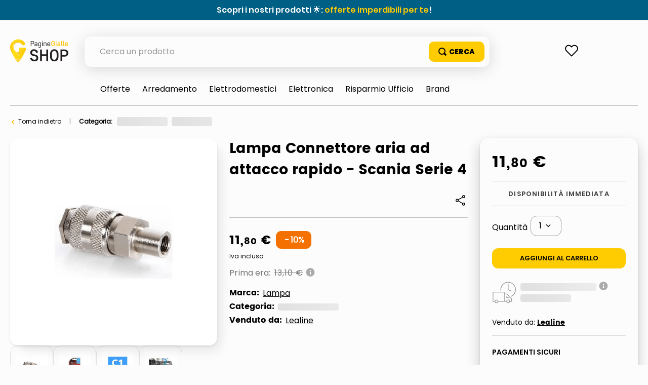

--- FILE ---
content_type: text/html; charset=utf-8
request_url: https://www.google.com/recaptcha/enterprise/anchor?ar=1&k=6LdV7CIpAAAAAPUrHXWlFArQ5hSiNQJk6Ja-vcYM&co=aHR0cHM6Ly9zaG9wLnBhZ2luZWdpYWxsZS5pdDo0NDM.&hl=it&v=PoyoqOPhxBO7pBk68S4YbpHZ&size=invisible&anchor-ms=20000&execute-ms=30000&cb=2kwehdemevy
body_size: 48581
content:
<!DOCTYPE HTML><html dir="ltr" lang="it"><head><meta http-equiv="Content-Type" content="text/html; charset=UTF-8">
<meta http-equiv="X-UA-Compatible" content="IE=edge">
<title>reCAPTCHA</title>
<style type="text/css">
/* cyrillic-ext */
@font-face {
  font-family: 'Roboto';
  font-style: normal;
  font-weight: 400;
  font-stretch: 100%;
  src: url(//fonts.gstatic.com/s/roboto/v48/KFO7CnqEu92Fr1ME7kSn66aGLdTylUAMa3GUBHMdazTgWw.woff2) format('woff2');
  unicode-range: U+0460-052F, U+1C80-1C8A, U+20B4, U+2DE0-2DFF, U+A640-A69F, U+FE2E-FE2F;
}
/* cyrillic */
@font-face {
  font-family: 'Roboto';
  font-style: normal;
  font-weight: 400;
  font-stretch: 100%;
  src: url(//fonts.gstatic.com/s/roboto/v48/KFO7CnqEu92Fr1ME7kSn66aGLdTylUAMa3iUBHMdazTgWw.woff2) format('woff2');
  unicode-range: U+0301, U+0400-045F, U+0490-0491, U+04B0-04B1, U+2116;
}
/* greek-ext */
@font-face {
  font-family: 'Roboto';
  font-style: normal;
  font-weight: 400;
  font-stretch: 100%;
  src: url(//fonts.gstatic.com/s/roboto/v48/KFO7CnqEu92Fr1ME7kSn66aGLdTylUAMa3CUBHMdazTgWw.woff2) format('woff2');
  unicode-range: U+1F00-1FFF;
}
/* greek */
@font-face {
  font-family: 'Roboto';
  font-style: normal;
  font-weight: 400;
  font-stretch: 100%;
  src: url(//fonts.gstatic.com/s/roboto/v48/KFO7CnqEu92Fr1ME7kSn66aGLdTylUAMa3-UBHMdazTgWw.woff2) format('woff2');
  unicode-range: U+0370-0377, U+037A-037F, U+0384-038A, U+038C, U+038E-03A1, U+03A3-03FF;
}
/* math */
@font-face {
  font-family: 'Roboto';
  font-style: normal;
  font-weight: 400;
  font-stretch: 100%;
  src: url(//fonts.gstatic.com/s/roboto/v48/KFO7CnqEu92Fr1ME7kSn66aGLdTylUAMawCUBHMdazTgWw.woff2) format('woff2');
  unicode-range: U+0302-0303, U+0305, U+0307-0308, U+0310, U+0312, U+0315, U+031A, U+0326-0327, U+032C, U+032F-0330, U+0332-0333, U+0338, U+033A, U+0346, U+034D, U+0391-03A1, U+03A3-03A9, U+03B1-03C9, U+03D1, U+03D5-03D6, U+03F0-03F1, U+03F4-03F5, U+2016-2017, U+2034-2038, U+203C, U+2040, U+2043, U+2047, U+2050, U+2057, U+205F, U+2070-2071, U+2074-208E, U+2090-209C, U+20D0-20DC, U+20E1, U+20E5-20EF, U+2100-2112, U+2114-2115, U+2117-2121, U+2123-214F, U+2190, U+2192, U+2194-21AE, U+21B0-21E5, U+21F1-21F2, U+21F4-2211, U+2213-2214, U+2216-22FF, U+2308-230B, U+2310, U+2319, U+231C-2321, U+2336-237A, U+237C, U+2395, U+239B-23B7, U+23D0, U+23DC-23E1, U+2474-2475, U+25AF, U+25B3, U+25B7, U+25BD, U+25C1, U+25CA, U+25CC, U+25FB, U+266D-266F, U+27C0-27FF, U+2900-2AFF, U+2B0E-2B11, U+2B30-2B4C, U+2BFE, U+3030, U+FF5B, U+FF5D, U+1D400-1D7FF, U+1EE00-1EEFF;
}
/* symbols */
@font-face {
  font-family: 'Roboto';
  font-style: normal;
  font-weight: 400;
  font-stretch: 100%;
  src: url(//fonts.gstatic.com/s/roboto/v48/KFO7CnqEu92Fr1ME7kSn66aGLdTylUAMaxKUBHMdazTgWw.woff2) format('woff2');
  unicode-range: U+0001-000C, U+000E-001F, U+007F-009F, U+20DD-20E0, U+20E2-20E4, U+2150-218F, U+2190, U+2192, U+2194-2199, U+21AF, U+21E6-21F0, U+21F3, U+2218-2219, U+2299, U+22C4-22C6, U+2300-243F, U+2440-244A, U+2460-24FF, U+25A0-27BF, U+2800-28FF, U+2921-2922, U+2981, U+29BF, U+29EB, U+2B00-2BFF, U+4DC0-4DFF, U+FFF9-FFFB, U+10140-1018E, U+10190-1019C, U+101A0, U+101D0-101FD, U+102E0-102FB, U+10E60-10E7E, U+1D2C0-1D2D3, U+1D2E0-1D37F, U+1F000-1F0FF, U+1F100-1F1AD, U+1F1E6-1F1FF, U+1F30D-1F30F, U+1F315, U+1F31C, U+1F31E, U+1F320-1F32C, U+1F336, U+1F378, U+1F37D, U+1F382, U+1F393-1F39F, U+1F3A7-1F3A8, U+1F3AC-1F3AF, U+1F3C2, U+1F3C4-1F3C6, U+1F3CA-1F3CE, U+1F3D4-1F3E0, U+1F3ED, U+1F3F1-1F3F3, U+1F3F5-1F3F7, U+1F408, U+1F415, U+1F41F, U+1F426, U+1F43F, U+1F441-1F442, U+1F444, U+1F446-1F449, U+1F44C-1F44E, U+1F453, U+1F46A, U+1F47D, U+1F4A3, U+1F4B0, U+1F4B3, U+1F4B9, U+1F4BB, U+1F4BF, U+1F4C8-1F4CB, U+1F4D6, U+1F4DA, U+1F4DF, U+1F4E3-1F4E6, U+1F4EA-1F4ED, U+1F4F7, U+1F4F9-1F4FB, U+1F4FD-1F4FE, U+1F503, U+1F507-1F50B, U+1F50D, U+1F512-1F513, U+1F53E-1F54A, U+1F54F-1F5FA, U+1F610, U+1F650-1F67F, U+1F687, U+1F68D, U+1F691, U+1F694, U+1F698, U+1F6AD, U+1F6B2, U+1F6B9-1F6BA, U+1F6BC, U+1F6C6-1F6CF, U+1F6D3-1F6D7, U+1F6E0-1F6EA, U+1F6F0-1F6F3, U+1F6F7-1F6FC, U+1F700-1F7FF, U+1F800-1F80B, U+1F810-1F847, U+1F850-1F859, U+1F860-1F887, U+1F890-1F8AD, U+1F8B0-1F8BB, U+1F8C0-1F8C1, U+1F900-1F90B, U+1F93B, U+1F946, U+1F984, U+1F996, U+1F9E9, U+1FA00-1FA6F, U+1FA70-1FA7C, U+1FA80-1FA89, U+1FA8F-1FAC6, U+1FACE-1FADC, U+1FADF-1FAE9, U+1FAF0-1FAF8, U+1FB00-1FBFF;
}
/* vietnamese */
@font-face {
  font-family: 'Roboto';
  font-style: normal;
  font-weight: 400;
  font-stretch: 100%;
  src: url(//fonts.gstatic.com/s/roboto/v48/KFO7CnqEu92Fr1ME7kSn66aGLdTylUAMa3OUBHMdazTgWw.woff2) format('woff2');
  unicode-range: U+0102-0103, U+0110-0111, U+0128-0129, U+0168-0169, U+01A0-01A1, U+01AF-01B0, U+0300-0301, U+0303-0304, U+0308-0309, U+0323, U+0329, U+1EA0-1EF9, U+20AB;
}
/* latin-ext */
@font-face {
  font-family: 'Roboto';
  font-style: normal;
  font-weight: 400;
  font-stretch: 100%;
  src: url(//fonts.gstatic.com/s/roboto/v48/KFO7CnqEu92Fr1ME7kSn66aGLdTylUAMa3KUBHMdazTgWw.woff2) format('woff2');
  unicode-range: U+0100-02BA, U+02BD-02C5, U+02C7-02CC, U+02CE-02D7, U+02DD-02FF, U+0304, U+0308, U+0329, U+1D00-1DBF, U+1E00-1E9F, U+1EF2-1EFF, U+2020, U+20A0-20AB, U+20AD-20C0, U+2113, U+2C60-2C7F, U+A720-A7FF;
}
/* latin */
@font-face {
  font-family: 'Roboto';
  font-style: normal;
  font-weight: 400;
  font-stretch: 100%;
  src: url(//fonts.gstatic.com/s/roboto/v48/KFO7CnqEu92Fr1ME7kSn66aGLdTylUAMa3yUBHMdazQ.woff2) format('woff2');
  unicode-range: U+0000-00FF, U+0131, U+0152-0153, U+02BB-02BC, U+02C6, U+02DA, U+02DC, U+0304, U+0308, U+0329, U+2000-206F, U+20AC, U+2122, U+2191, U+2193, U+2212, U+2215, U+FEFF, U+FFFD;
}
/* cyrillic-ext */
@font-face {
  font-family: 'Roboto';
  font-style: normal;
  font-weight: 500;
  font-stretch: 100%;
  src: url(//fonts.gstatic.com/s/roboto/v48/KFO7CnqEu92Fr1ME7kSn66aGLdTylUAMa3GUBHMdazTgWw.woff2) format('woff2');
  unicode-range: U+0460-052F, U+1C80-1C8A, U+20B4, U+2DE0-2DFF, U+A640-A69F, U+FE2E-FE2F;
}
/* cyrillic */
@font-face {
  font-family: 'Roboto';
  font-style: normal;
  font-weight: 500;
  font-stretch: 100%;
  src: url(//fonts.gstatic.com/s/roboto/v48/KFO7CnqEu92Fr1ME7kSn66aGLdTylUAMa3iUBHMdazTgWw.woff2) format('woff2');
  unicode-range: U+0301, U+0400-045F, U+0490-0491, U+04B0-04B1, U+2116;
}
/* greek-ext */
@font-face {
  font-family: 'Roboto';
  font-style: normal;
  font-weight: 500;
  font-stretch: 100%;
  src: url(//fonts.gstatic.com/s/roboto/v48/KFO7CnqEu92Fr1ME7kSn66aGLdTylUAMa3CUBHMdazTgWw.woff2) format('woff2');
  unicode-range: U+1F00-1FFF;
}
/* greek */
@font-face {
  font-family: 'Roboto';
  font-style: normal;
  font-weight: 500;
  font-stretch: 100%;
  src: url(//fonts.gstatic.com/s/roboto/v48/KFO7CnqEu92Fr1ME7kSn66aGLdTylUAMa3-UBHMdazTgWw.woff2) format('woff2');
  unicode-range: U+0370-0377, U+037A-037F, U+0384-038A, U+038C, U+038E-03A1, U+03A3-03FF;
}
/* math */
@font-face {
  font-family: 'Roboto';
  font-style: normal;
  font-weight: 500;
  font-stretch: 100%;
  src: url(//fonts.gstatic.com/s/roboto/v48/KFO7CnqEu92Fr1ME7kSn66aGLdTylUAMawCUBHMdazTgWw.woff2) format('woff2');
  unicode-range: U+0302-0303, U+0305, U+0307-0308, U+0310, U+0312, U+0315, U+031A, U+0326-0327, U+032C, U+032F-0330, U+0332-0333, U+0338, U+033A, U+0346, U+034D, U+0391-03A1, U+03A3-03A9, U+03B1-03C9, U+03D1, U+03D5-03D6, U+03F0-03F1, U+03F4-03F5, U+2016-2017, U+2034-2038, U+203C, U+2040, U+2043, U+2047, U+2050, U+2057, U+205F, U+2070-2071, U+2074-208E, U+2090-209C, U+20D0-20DC, U+20E1, U+20E5-20EF, U+2100-2112, U+2114-2115, U+2117-2121, U+2123-214F, U+2190, U+2192, U+2194-21AE, U+21B0-21E5, U+21F1-21F2, U+21F4-2211, U+2213-2214, U+2216-22FF, U+2308-230B, U+2310, U+2319, U+231C-2321, U+2336-237A, U+237C, U+2395, U+239B-23B7, U+23D0, U+23DC-23E1, U+2474-2475, U+25AF, U+25B3, U+25B7, U+25BD, U+25C1, U+25CA, U+25CC, U+25FB, U+266D-266F, U+27C0-27FF, U+2900-2AFF, U+2B0E-2B11, U+2B30-2B4C, U+2BFE, U+3030, U+FF5B, U+FF5D, U+1D400-1D7FF, U+1EE00-1EEFF;
}
/* symbols */
@font-face {
  font-family: 'Roboto';
  font-style: normal;
  font-weight: 500;
  font-stretch: 100%;
  src: url(//fonts.gstatic.com/s/roboto/v48/KFO7CnqEu92Fr1ME7kSn66aGLdTylUAMaxKUBHMdazTgWw.woff2) format('woff2');
  unicode-range: U+0001-000C, U+000E-001F, U+007F-009F, U+20DD-20E0, U+20E2-20E4, U+2150-218F, U+2190, U+2192, U+2194-2199, U+21AF, U+21E6-21F0, U+21F3, U+2218-2219, U+2299, U+22C4-22C6, U+2300-243F, U+2440-244A, U+2460-24FF, U+25A0-27BF, U+2800-28FF, U+2921-2922, U+2981, U+29BF, U+29EB, U+2B00-2BFF, U+4DC0-4DFF, U+FFF9-FFFB, U+10140-1018E, U+10190-1019C, U+101A0, U+101D0-101FD, U+102E0-102FB, U+10E60-10E7E, U+1D2C0-1D2D3, U+1D2E0-1D37F, U+1F000-1F0FF, U+1F100-1F1AD, U+1F1E6-1F1FF, U+1F30D-1F30F, U+1F315, U+1F31C, U+1F31E, U+1F320-1F32C, U+1F336, U+1F378, U+1F37D, U+1F382, U+1F393-1F39F, U+1F3A7-1F3A8, U+1F3AC-1F3AF, U+1F3C2, U+1F3C4-1F3C6, U+1F3CA-1F3CE, U+1F3D4-1F3E0, U+1F3ED, U+1F3F1-1F3F3, U+1F3F5-1F3F7, U+1F408, U+1F415, U+1F41F, U+1F426, U+1F43F, U+1F441-1F442, U+1F444, U+1F446-1F449, U+1F44C-1F44E, U+1F453, U+1F46A, U+1F47D, U+1F4A3, U+1F4B0, U+1F4B3, U+1F4B9, U+1F4BB, U+1F4BF, U+1F4C8-1F4CB, U+1F4D6, U+1F4DA, U+1F4DF, U+1F4E3-1F4E6, U+1F4EA-1F4ED, U+1F4F7, U+1F4F9-1F4FB, U+1F4FD-1F4FE, U+1F503, U+1F507-1F50B, U+1F50D, U+1F512-1F513, U+1F53E-1F54A, U+1F54F-1F5FA, U+1F610, U+1F650-1F67F, U+1F687, U+1F68D, U+1F691, U+1F694, U+1F698, U+1F6AD, U+1F6B2, U+1F6B9-1F6BA, U+1F6BC, U+1F6C6-1F6CF, U+1F6D3-1F6D7, U+1F6E0-1F6EA, U+1F6F0-1F6F3, U+1F6F7-1F6FC, U+1F700-1F7FF, U+1F800-1F80B, U+1F810-1F847, U+1F850-1F859, U+1F860-1F887, U+1F890-1F8AD, U+1F8B0-1F8BB, U+1F8C0-1F8C1, U+1F900-1F90B, U+1F93B, U+1F946, U+1F984, U+1F996, U+1F9E9, U+1FA00-1FA6F, U+1FA70-1FA7C, U+1FA80-1FA89, U+1FA8F-1FAC6, U+1FACE-1FADC, U+1FADF-1FAE9, U+1FAF0-1FAF8, U+1FB00-1FBFF;
}
/* vietnamese */
@font-face {
  font-family: 'Roboto';
  font-style: normal;
  font-weight: 500;
  font-stretch: 100%;
  src: url(//fonts.gstatic.com/s/roboto/v48/KFO7CnqEu92Fr1ME7kSn66aGLdTylUAMa3OUBHMdazTgWw.woff2) format('woff2');
  unicode-range: U+0102-0103, U+0110-0111, U+0128-0129, U+0168-0169, U+01A0-01A1, U+01AF-01B0, U+0300-0301, U+0303-0304, U+0308-0309, U+0323, U+0329, U+1EA0-1EF9, U+20AB;
}
/* latin-ext */
@font-face {
  font-family: 'Roboto';
  font-style: normal;
  font-weight: 500;
  font-stretch: 100%;
  src: url(//fonts.gstatic.com/s/roboto/v48/KFO7CnqEu92Fr1ME7kSn66aGLdTylUAMa3KUBHMdazTgWw.woff2) format('woff2');
  unicode-range: U+0100-02BA, U+02BD-02C5, U+02C7-02CC, U+02CE-02D7, U+02DD-02FF, U+0304, U+0308, U+0329, U+1D00-1DBF, U+1E00-1E9F, U+1EF2-1EFF, U+2020, U+20A0-20AB, U+20AD-20C0, U+2113, U+2C60-2C7F, U+A720-A7FF;
}
/* latin */
@font-face {
  font-family: 'Roboto';
  font-style: normal;
  font-weight: 500;
  font-stretch: 100%;
  src: url(//fonts.gstatic.com/s/roboto/v48/KFO7CnqEu92Fr1ME7kSn66aGLdTylUAMa3yUBHMdazQ.woff2) format('woff2');
  unicode-range: U+0000-00FF, U+0131, U+0152-0153, U+02BB-02BC, U+02C6, U+02DA, U+02DC, U+0304, U+0308, U+0329, U+2000-206F, U+20AC, U+2122, U+2191, U+2193, U+2212, U+2215, U+FEFF, U+FFFD;
}
/* cyrillic-ext */
@font-face {
  font-family: 'Roboto';
  font-style: normal;
  font-weight: 900;
  font-stretch: 100%;
  src: url(//fonts.gstatic.com/s/roboto/v48/KFO7CnqEu92Fr1ME7kSn66aGLdTylUAMa3GUBHMdazTgWw.woff2) format('woff2');
  unicode-range: U+0460-052F, U+1C80-1C8A, U+20B4, U+2DE0-2DFF, U+A640-A69F, U+FE2E-FE2F;
}
/* cyrillic */
@font-face {
  font-family: 'Roboto';
  font-style: normal;
  font-weight: 900;
  font-stretch: 100%;
  src: url(//fonts.gstatic.com/s/roboto/v48/KFO7CnqEu92Fr1ME7kSn66aGLdTylUAMa3iUBHMdazTgWw.woff2) format('woff2');
  unicode-range: U+0301, U+0400-045F, U+0490-0491, U+04B0-04B1, U+2116;
}
/* greek-ext */
@font-face {
  font-family: 'Roboto';
  font-style: normal;
  font-weight: 900;
  font-stretch: 100%;
  src: url(//fonts.gstatic.com/s/roboto/v48/KFO7CnqEu92Fr1ME7kSn66aGLdTylUAMa3CUBHMdazTgWw.woff2) format('woff2');
  unicode-range: U+1F00-1FFF;
}
/* greek */
@font-face {
  font-family: 'Roboto';
  font-style: normal;
  font-weight: 900;
  font-stretch: 100%;
  src: url(//fonts.gstatic.com/s/roboto/v48/KFO7CnqEu92Fr1ME7kSn66aGLdTylUAMa3-UBHMdazTgWw.woff2) format('woff2');
  unicode-range: U+0370-0377, U+037A-037F, U+0384-038A, U+038C, U+038E-03A1, U+03A3-03FF;
}
/* math */
@font-face {
  font-family: 'Roboto';
  font-style: normal;
  font-weight: 900;
  font-stretch: 100%;
  src: url(//fonts.gstatic.com/s/roboto/v48/KFO7CnqEu92Fr1ME7kSn66aGLdTylUAMawCUBHMdazTgWw.woff2) format('woff2');
  unicode-range: U+0302-0303, U+0305, U+0307-0308, U+0310, U+0312, U+0315, U+031A, U+0326-0327, U+032C, U+032F-0330, U+0332-0333, U+0338, U+033A, U+0346, U+034D, U+0391-03A1, U+03A3-03A9, U+03B1-03C9, U+03D1, U+03D5-03D6, U+03F0-03F1, U+03F4-03F5, U+2016-2017, U+2034-2038, U+203C, U+2040, U+2043, U+2047, U+2050, U+2057, U+205F, U+2070-2071, U+2074-208E, U+2090-209C, U+20D0-20DC, U+20E1, U+20E5-20EF, U+2100-2112, U+2114-2115, U+2117-2121, U+2123-214F, U+2190, U+2192, U+2194-21AE, U+21B0-21E5, U+21F1-21F2, U+21F4-2211, U+2213-2214, U+2216-22FF, U+2308-230B, U+2310, U+2319, U+231C-2321, U+2336-237A, U+237C, U+2395, U+239B-23B7, U+23D0, U+23DC-23E1, U+2474-2475, U+25AF, U+25B3, U+25B7, U+25BD, U+25C1, U+25CA, U+25CC, U+25FB, U+266D-266F, U+27C0-27FF, U+2900-2AFF, U+2B0E-2B11, U+2B30-2B4C, U+2BFE, U+3030, U+FF5B, U+FF5D, U+1D400-1D7FF, U+1EE00-1EEFF;
}
/* symbols */
@font-face {
  font-family: 'Roboto';
  font-style: normal;
  font-weight: 900;
  font-stretch: 100%;
  src: url(//fonts.gstatic.com/s/roboto/v48/KFO7CnqEu92Fr1ME7kSn66aGLdTylUAMaxKUBHMdazTgWw.woff2) format('woff2');
  unicode-range: U+0001-000C, U+000E-001F, U+007F-009F, U+20DD-20E0, U+20E2-20E4, U+2150-218F, U+2190, U+2192, U+2194-2199, U+21AF, U+21E6-21F0, U+21F3, U+2218-2219, U+2299, U+22C4-22C6, U+2300-243F, U+2440-244A, U+2460-24FF, U+25A0-27BF, U+2800-28FF, U+2921-2922, U+2981, U+29BF, U+29EB, U+2B00-2BFF, U+4DC0-4DFF, U+FFF9-FFFB, U+10140-1018E, U+10190-1019C, U+101A0, U+101D0-101FD, U+102E0-102FB, U+10E60-10E7E, U+1D2C0-1D2D3, U+1D2E0-1D37F, U+1F000-1F0FF, U+1F100-1F1AD, U+1F1E6-1F1FF, U+1F30D-1F30F, U+1F315, U+1F31C, U+1F31E, U+1F320-1F32C, U+1F336, U+1F378, U+1F37D, U+1F382, U+1F393-1F39F, U+1F3A7-1F3A8, U+1F3AC-1F3AF, U+1F3C2, U+1F3C4-1F3C6, U+1F3CA-1F3CE, U+1F3D4-1F3E0, U+1F3ED, U+1F3F1-1F3F3, U+1F3F5-1F3F7, U+1F408, U+1F415, U+1F41F, U+1F426, U+1F43F, U+1F441-1F442, U+1F444, U+1F446-1F449, U+1F44C-1F44E, U+1F453, U+1F46A, U+1F47D, U+1F4A3, U+1F4B0, U+1F4B3, U+1F4B9, U+1F4BB, U+1F4BF, U+1F4C8-1F4CB, U+1F4D6, U+1F4DA, U+1F4DF, U+1F4E3-1F4E6, U+1F4EA-1F4ED, U+1F4F7, U+1F4F9-1F4FB, U+1F4FD-1F4FE, U+1F503, U+1F507-1F50B, U+1F50D, U+1F512-1F513, U+1F53E-1F54A, U+1F54F-1F5FA, U+1F610, U+1F650-1F67F, U+1F687, U+1F68D, U+1F691, U+1F694, U+1F698, U+1F6AD, U+1F6B2, U+1F6B9-1F6BA, U+1F6BC, U+1F6C6-1F6CF, U+1F6D3-1F6D7, U+1F6E0-1F6EA, U+1F6F0-1F6F3, U+1F6F7-1F6FC, U+1F700-1F7FF, U+1F800-1F80B, U+1F810-1F847, U+1F850-1F859, U+1F860-1F887, U+1F890-1F8AD, U+1F8B0-1F8BB, U+1F8C0-1F8C1, U+1F900-1F90B, U+1F93B, U+1F946, U+1F984, U+1F996, U+1F9E9, U+1FA00-1FA6F, U+1FA70-1FA7C, U+1FA80-1FA89, U+1FA8F-1FAC6, U+1FACE-1FADC, U+1FADF-1FAE9, U+1FAF0-1FAF8, U+1FB00-1FBFF;
}
/* vietnamese */
@font-face {
  font-family: 'Roboto';
  font-style: normal;
  font-weight: 900;
  font-stretch: 100%;
  src: url(//fonts.gstatic.com/s/roboto/v48/KFO7CnqEu92Fr1ME7kSn66aGLdTylUAMa3OUBHMdazTgWw.woff2) format('woff2');
  unicode-range: U+0102-0103, U+0110-0111, U+0128-0129, U+0168-0169, U+01A0-01A1, U+01AF-01B0, U+0300-0301, U+0303-0304, U+0308-0309, U+0323, U+0329, U+1EA0-1EF9, U+20AB;
}
/* latin-ext */
@font-face {
  font-family: 'Roboto';
  font-style: normal;
  font-weight: 900;
  font-stretch: 100%;
  src: url(//fonts.gstatic.com/s/roboto/v48/KFO7CnqEu92Fr1ME7kSn66aGLdTylUAMa3KUBHMdazTgWw.woff2) format('woff2');
  unicode-range: U+0100-02BA, U+02BD-02C5, U+02C7-02CC, U+02CE-02D7, U+02DD-02FF, U+0304, U+0308, U+0329, U+1D00-1DBF, U+1E00-1E9F, U+1EF2-1EFF, U+2020, U+20A0-20AB, U+20AD-20C0, U+2113, U+2C60-2C7F, U+A720-A7FF;
}
/* latin */
@font-face {
  font-family: 'Roboto';
  font-style: normal;
  font-weight: 900;
  font-stretch: 100%;
  src: url(//fonts.gstatic.com/s/roboto/v48/KFO7CnqEu92Fr1ME7kSn66aGLdTylUAMa3yUBHMdazQ.woff2) format('woff2');
  unicode-range: U+0000-00FF, U+0131, U+0152-0153, U+02BB-02BC, U+02C6, U+02DA, U+02DC, U+0304, U+0308, U+0329, U+2000-206F, U+20AC, U+2122, U+2191, U+2193, U+2212, U+2215, U+FEFF, U+FFFD;
}

</style>
<link rel="stylesheet" type="text/css" href="https://www.gstatic.com/recaptcha/releases/PoyoqOPhxBO7pBk68S4YbpHZ/styles__ltr.css">
<script nonce="PkYCY-eisimi8KC3_TRBZA" type="text/javascript">window['__recaptcha_api'] = 'https://www.google.com/recaptcha/enterprise/';</script>
<script type="text/javascript" src="https://www.gstatic.com/recaptcha/releases/PoyoqOPhxBO7pBk68S4YbpHZ/recaptcha__it.js" nonce="PkYCY-eisimi8KC3_TRBZA">
      
    </script></head>
<body><div id="rc-anchor-alert" class="rc-anchor-alert"></div>
<input type="hidden" id="recaptcha-token" value="[base64]">
<script type="text/javascript" nonce="PkYCY-eisimi8KC3_TRBZA">
      recaptcha.anchor.Main.init("[\x22ainput\x22,[\x22bgdata\x22,\x22\x22,\[base64]/[base64]/[base64]/[base64]/[base64]/[base64]/[base64]/[base64]/[base64]/[base64]\\u003d\x22,\[base64]\\u003d\\u003d\x22,\x22J8K3HDcrY3szBg0xwrDCkGTDqg/Cp8O2w6Evwp42w6zDisK5w4dsRMOzwoHDu8OECCTCnmbDh8KlwqA8wpU0w4Q/VWLCiXRww407aDzCmMOcG8ORck/Dr0UYFcOYwrwRQGonN8O1wpTCvA8awqLDtMKsw77Dr8OoNy1BRsK4worCssO6dArCjcOFw4PCsTLCgMOYwpTCgsKIwphjNRXClsKzXMOdehTCvsKiwrPCox8JwrPDomEGwqrChhMVwq/ClsKqwolcw5IVwovDo8KoW8OEwrfDnC1Cw7sfwqtZw6jDn8O+w7Y9w4d2LcOKESrDm3XDlMOkw54Rw44dw4YSw7wnVCxzEMKSMsKuwpwiGmvDjQrDs8OgbVgfJ8OrPlxTw78Kw5HDvMK8w6rCucKCD8KqXsO/WVXDrcKDIsKLw5jCq8KFIMOfwpDCvn3Dk1rDrCXDgB8ZAMKYMsOlXBfDt8KGBXYuw53CnhTCuCMtwq/DicOOw60KwpvCscOdOcK/[base64]/w6A8CTpLVFZ8FsOhwqDClsOWG3zDjBQ6T1Y2VUTClgl+Uw0Va1Eve8Khb2bDncOCasKCwp/Du8K4WU8LWx3CpMOtRsKBw5/Dg0XDmWnDkMObwq/CtwpnJ8KzwpHCnADCsELDv8KWwrLDr8OVSmNePVXDmHAtVRVxHMOAwprCniduQ2BkbAvCiMKWa8ODSsKEFcKMCsOOwpJqHBTDrsOOK1zDmsK/[base64]/[base64]/dcO2A8OZPcKRw4QEL8KYw67DlcOVV8K7w4fDjsObLlDDr8Kow55nHErChB7DnQQrSMO0dkQ/[base64]/[base64]/w5fCsEXCol7ChcOxw78PU8KMV8KTMmDCmwsiw6LCtcOjwoRMw6vDjMKywqfDsEpMdcOAwrrCjMKpw5J8QMOQXGjCq8OFLTjDjcOWcMKkfEp9VCBNw5E/B1V4SsOFRsKaw7bDqsKpw5IOacK3VMK7NzRed8KHw47DnAbDtEPCuirCtjAzRcKvQsO8woNRw70lw65bOi/DhMKrbzTCnsO3bMKlwp5/wqJcWsK9wpvDqMKNwqnCjzHCksKXw6rCkMOrej7CtysSZMOOw4rDr8KPw48oLF0afDnDrBw9wq/Ct0x8w6DDr8ODw5TChMOqwpXChmHDkMOww5bDtE/CnnrCtsKhJSB1wo1OYWTCgsOgw6DCjXXDr3PDgcOJPyVowqU7w7w9bjElSVgcdQdbA8KHCcOdIcKFwrLClQTCs8Oyw4d+QhNXJXXCql8Jw4vClsOAw7/[base64]/Ci8OPVsOAw61uwo/Cgyw7G8OTw64mw4PCqSLDkHjDqzIKwohfdm7Cn3TDqDUpwrzDncKRSQphwq9lGEPCv8ONw7fCnxXDpiTCvzvClsOmw7xUwrpKwqDCpn7CnMKkQMKxw6cTXktGw4ovwp59DExJcsKqw7xwwprDpyEnwpbChVrCu13Dv2chwrfDucOnw7/ChVAkwqh/wq9pKsOgw7jCqMO9wprCpMKpaUAIw6HCv8K4ahXDocOhw5YVw43DpcKaw4QSSFbDrsKjFiPCjcKqwrhbdzZbwqAVJsO3woPCssO0Agc6wpQpJcO/wpsrWnt6w4s6b03Di8O6Rw/DvzAxe8KMw6nCisOHw43DicORw49Zw7vDrMKOwrJiw5DDl8Otwq3Cp8OBBgkewoLCq8Kiw5PCnCdMIhdLwozDmsOuAlnDklPDhsOzY2fCq8O7YsK4w7jCpMOJw7vCgsOKwrNbwpd5wq9zw4PDoA3Cum/DqirDhcKXw4fDqRd7wq9YasK8IcKUGMO0wpvCksKsdsK7w7JmNXdyOMKzLsKRw6kFwqFHdsK1wqUcTypFw5grWMKpwoQJw5vDqnFmYgbCp8Kxwq/CusOkGxvCrMOTwr0LwpEkwr1eF8KocXgBBsOMZsOzHMOSdU/CtmQ/w4jDhkkBw5cwwpcEw6fCiU0nLsOiwrvDqEt+w7HCo1vCjcKQPV/DssO9P2pVXX9SMsKDwrnCtnvDo8OFwo7DmWfDu8KxUmnDlVYRwqFKw5hQwqjCncK5wq0MR8KrRBzCrDXCgjjClB/[base64]/DssOrX8OADVA2FQBAOsKbwpjCkTIaw6PCqEzCtC/CoDV1wqXDhcKAw7VuA3Q6w5fCtV/Di8KFEEMsw6NhYcKcw4k5wqZnw5bDuGTDom8Nw7cTwroNw4vDp8OUwo3DscKEwq4JCcKMw4rCmy/CmcO/dUPDpnrDscO/[base64]/Ct8KlwoPDkcOWO8KVw5rDuAwWwpNgwplxdgnDr37DvRomUm8Gw5FefcKkO8OowqYVFMKxK8KIOTodwq3DssK/w7jCk0XDmDbCiXtxw7INwoF3wq3Dkholw4HDhTMXCMKFwqRbwpbCq8Kuw7sywpQSDsKiQXnDsm9LOcK5LSA8wq/CocO+a8OJMHInw4ZZfsONNcKZw6s1w7nCqMOdYCgfw69mwqHCiSbCosOQa8OMMD/Di8ObwopDw6sBw4rDq2TDgxdzw5kcLnrDnyBTAMOtwpzDhHwOw57Cu8ObZmIiw7jCvcOkwpvDqcOKTQcMwpEWwqTCqD0/EETDtjXCgcOiwrvCnBhpI8KjVsO2w5bCkEbClmzDusKnKFtYw7smCTDCmMOTEMK+w7rDoU7DpcO7w6wqHG9Ow4bDnsOawpkawobDnWnDonTDkhxrwrXDt8Obwo7DosKkw4LCnwkdw6k7RsKZMWvCoCDDmUoewrMlJ2csDcKzwo5BXlQFeE/CrxjCmsKtHMKESk7CvCYVw7N7w7LCpWNmw7A1bTXCq8KZwpF2w5fDsMOkZQcEw5PDgcOZw6hWJsKlw69gw5bCu8OwwqoZw4pkw4PChMOUQA/[base64]/w4zDvQzCi8KWRXJmwpEAPlrDp8KtwqbCicOfwqrCnMKFwoDDvys6wpDCpl/CkMO1woE1US/[base64]/w6cHw4PCs8Onw50LwqvDkwEMwpLDqhHCsxHDqsKHwqYLwrnCpsOPwqxZw5bDkcOFw6/Ch8O5ScOTBz/DrGwJwozClcK4wqFJwr/Dm8OHw7IlNDXDoMOow4owwqdkwrrDrAxKw74JwpHDiBxKwphBKAXCmMKKwpsREXUpwovCkcKnDwt/a8K3wo8Yw5BKVCxcTsOtwpEcMWJ9Rhcowp9Ze8Osw4NTwpMcw4fCu8OCw6JKIMKwZH/Dv8Oow5/CrsKWwp5rEcOyGsO3w6TCmzhQXMOXw7vCq8KJw4QbwpDDpnwnbsKMIH8lFMKcw4oOHMO5a8KMBF/CvUpaJcKTcSjDmsORCizCrsOBw7TDpMKTGMO8wofDjQDCuMO/w73CiBvDqVTDlMO8O8KAw4sddBVIwqBNCV88w7HCmMKOw7jDkcKCwoLDpcKrwrxNSsKmw5nClcOVw408UQPDvmAeJHYXw64aw4hlwr/Ck0/Cpn0bFVPDmMKcbwrCh3LDsMOtCQPCnsOBwrbCq8KMfXdsEiF0e8KowpEVQBDDm2UIw4nCm2Vew4VywpHDjMOpfMOxw4PCuMO2GzPCncK8IsKOwpBMwpPDtsK0P0zDg0Y8w4jDjEoFU8KaSkMww4fClcOzw6HCi8KDKk/CiwwPAMOhMcKUa8Olw4J5WB7DtsOKw6bDj8OHwpjCicKlwrYHDsKIwozDnMO4Vg3Co8OPUcO6w6llwrXCl8KgwoV/[base64]/[base64]/DssK/NMKFVsKhUQbCq8K+CnnDmVgaY8KTacKmw59kw6QcOyNkw4xVw58dEMOjGcKdw5R+GMOFwpjChMKZEyFmw4xTw5zDlStFw7TDsMKPEjLCnsKbw748IcORSsK9wo3DusORG8OQUCJOwpwXLsOXTsKQw7/Dsz9IwoZDGARHwoHCqcK7DMOhwoAow5nDrsO/[base64]/[base64]/[base64]/DvcKqBWrDi2jDhsK/wpfDnMK/T8O0GS7ClMKZwqDDl1/CgMOPa03CtcK3YRo+wqsywrTDunLDljXDoMKYw7NDHljDswzDtcKrOsKDTcK0C8KAUnXDo1RUwrBnV8OcIhRKVilPw5fCucKQFzbDpMK/w7XCj8OBR29maCTDgcKxY8OTfDIdPXlYwoXCqDFtw6bDisKeHVhpw4nDqMKlwqYzwowfwo3Chxk0w5YwSwcMw7/CpsKPwrXCszjDvhFBLcKLIsOyw5PDjcK2w7BwL1FgORhIdcKeUcKyLsKPDHTCq8OVV8KGF8ODwpPDvx7DhQgTfh4bw5DDtcKUDFXCh8O/JkDCqsOgRkPDi1XDrH3Di13CmcKgw6QIw5zCv2JpSE3DhcOvVsKBwpMTf2vDlcOnNn0Vw5wUYx42Gmsbw7vCnMOCwqNTwobCmcODPMKBKMO+LDHDv8KQO8OlM8K6w4lYdg7CqMODMMOOLMK6woJ1NnNawrfDrUsHD8ONwrLDuMKowpF9w4XDjzN8LQdXMMKIHMKfw6g/wp1/WsKeR3tSwrfCuUfDqSzCpMKfw6XCvcKHwpwfw7hfE8Ofw6rCmMK/CGfDsWtQwovDpQxWw5kdDcOsD8OjdR5SwqMqZcOowqDDqcKqasOkDMKdwoN9bH/CuMKWAMK/[base64]/CrwzCsMO+woPDuDTDg8OAFMKjDybDgTLCvlnDr8O/NVtdwo3DhsO1w7FbYDxAwrXDmVLDssKkfRHClMOWwrPCuMK3wpPCosK7wrMKwofDuVjCvg3Cj0TCt8KObQ3DtMKPL8OcbcOkPnlqw5LCk2zDgwEswp/DkcOCwrEMKMKcPHN6HsKEw4gSwpTCmcORBMK/[base64]/CpyHDksO2w4I1wqZfwrAFQ8KHasOsw6lLBSJXSEHDvQQxMMKNw5NswrHCrMO8ccKSwovDh8Oywo3CksOXO8KHwqpJScOMwpzCj8Ohwr7DusOFw5QYCsKcXsO1w43DrcK/woxHwrXDlsOPGQ8uEEV9w7AqEHcTw7MKw6wFRHHDgMKiw7xpwrxcRTrCmsKATQrCiz0FwrPCocKcSTPDrwpXwqvDtsKJwp3Cj8K/wrMHw5tVQ2pSMMKjw7/DtTTDi21NWybDhcOzZMOMwp7CjMKdw67CocKrw5TCtTFdwqdyAMK0RsOww6/CnWc2wqEiVMKLKcOHwo3DjcOUwp4DD8KJwpYdAsKhdRBdw4/CqMOAwoTDlw8ZbGRqQcKCwpvDonx+w5oXTsOowp8zZ8Kjw5DCon1Qwq9AwrRTwrx9wqLCsn/Dk8KyKgjCjUvDi8OcBkzCscKwajjCmMOQJFkAw53Dq2PDr8OeR8K5GxLCtMKBw4TDscKfw5/Dt1xGUSMHHsKcUkgKwpkndMKbwpZbcS9Aw5rCpx0HODBxw5HDi8OxG8OPw5JIw59+w4A/wrzDr2NpPDxeJDVyOWjCpcONQiwNfWPDom7DtDbDjsOIYAdOJW53a8KDwrLDo1ZJZA0yw43CjsOnP8O2w6VUYsO5YVMdIUnCh8KhFS3DlTd4UsKlw7rCncKkKcKsB8OqCSbCt8O9wrjDmibDuHdjRMO/wojDs8OMw41cw4cfw4DDnk/[base64]/Cp8KGP1/[base64]/CmMKLKMOGZUXCgsOlPsOgQ1bDisK8Zw3DnErDmMOaPMKKJhnDpsKQR0cwcC5adsKZYgcQw68PaMO4w5EYw6LCuiROwpbCisKQwoTCt8K/HsKfUAovIDIFLDvDqsOLZ0BaIsOhckbCjMK8w7rDkEY4w43CssO2aQEBwpYeH8KeWcOGRD/Ct8Kxwrk+FFbCmsO5FcKGwo4Yw5XDrErCoEbDuitpw5Mlwr3DrMKrwpo1LlfDnMKfwrrDsDUowrnDpcKMXsK1w5DCvk/DlcOEwqPDsMKLwqLDhsKHw6jDllbDl8O3w75TfyBlwqnCvsKOw4LDthcAFxjCiV0TaMKRIMK5w5bDu8KLwot6wqYIJ8KEaSHCtn3DsVLCr8KJOMOAw5NKHMODasODwpDCsMOuGMOjScKKwq3Cu1gcEsKxSxjCqUDDq3rDnR8Pw58DXk/[base64]/wq/[base64]/[base64]/wq88W8Ofw7hAwrLDn8KCHcOIwpZvEicBw4dBOCdCw4cvF8OLABpswobDksKqwpUxcsOsQ8OUwofCnMKPwodjwqnDhMKOA8K4w6HDjTvChhARJcOoCjbColPCrkYbYH7CjMKQwqlKw6lVWsKEQCzCgMKyw7DDncOhHxjDqMOIwptWwrtaL3B0McOafz1Dwq/CksO1UxQUdXhjIsKUTcKpOwHCtwQMW8KlC8K7Ykcyw5TDvsKbT8OQw6tpT23Cvk9GZ0LDhsOVw6vDoSLDgiLDvULCk8OKFBN9acKMTBJkwpMYwp/[base64]/CtMOUw7VdRcKHMzoXwpbCrcOAbCfCiQZMRcKqKWvDg8KNwq5EFsOhwoE/w4TDvMOVTwx3w6jCo8K6HVQowonDukDCkBPCssO7D8KzOwQdw4fDhn7DrzbDijlhw7BIF8OWwqrDgRJAwrJswropQMOswpEuGT3Cvj/[base64]/[base64]/Dhz9seDDDvMKaU8K5w4jDjilIwrQfwpjDpcKwKcOpw7/DnwPCnDcdwq3DnzB+w4rDg8Ouw7/DkMKEAMKBw4HCtA7DsGLCuUNCw4LDuHLCu8K5NlggHcOmw7jDiH9TGR/[base64]/w6LCvy0Pa8KdWsKWw43DrsOnZhluw7XDowrDiBHCszA5AkU7TUXDgcO0OwcFwrHChk/Cq3XCsMK0wqrDkcKofxPDgwXChBFEYFXCpXLCtBjCmsOoNw3DlcKhw7/DnVAuw5FTw4bCiBTDn8KmRcOzwpLDnsOjwq3Ckws6wrnDrUdxwoPCjcOdwoTCgB9vwrzCsC7CnsK7MsK/wpzCvkwCwqhQUF/[base64]/[base64]/[base64]/[base64]/Dkm42Ry4RbcKbKzPCgCfCp2XDvcKbw7XDgcOTCcK7wpQ4PcO2NsO0wrXCplrCiFZvBsKbwqc4D3xpYFALGsOdYjfDosOlw5hkw4FHwpxpHgPDvSLCt8OHw5rCjVgzw6/DiWwgw7PCjAPDjS99KDnDkMOTw4nCkcKfw712wqrDv07CgcK/[base64]/[base64]/[base64]/Cr8Otw43CvgrClMKXNsKAw7kOw4fCpcOWw750SMO/B8OAwrrCrm9CVwbDngLCgWzDg8K/[base64]/CgW0RwrdJw5bDs8Kxw6TDiMKQwoLDki7DvcOzL3ZFRzZTw4rCpR/DtsKeSsOmLMOVw5TCvMO5NMKfwprCqxLDiMKDacKxGEzDnnYQwr1BwrpxVcK2wqvCtw16w5Z6PwtBwrHCvG3Dk8KyesOjw6XDsiMiZiLDh2RIbUbDkQxXw5QZQMOswoZoasKYwrQVwro/BsOlHsKqw6bDo8KswpUNfHbDjkfCjnQoVVAVwpoIw47Cg8Klw74/[base64]/w7nDisKtexpWw7LDrMO4QsKrw6LDmCVSQ2nChcOCf8Ovw4XDmhzCqsO0w6HCn8OCSgFmN8KEw4wwwoTClsOxwqrDuiXCicKIwoExc8OWwqJ4H8KAw410IcKpEMKDw58jbMKxI8KfwpXDo30xw4Vrwq8LwqIhNMOyw45Jw4oWw4V/wrfDt8Ohw7laM1/DgsKJw4olY8KEw6IVwoYNw7TCvGTCqm1bwoLDlcONw4BDw6kRD8OPScO8w4PCjBPDhXbDk3LDncKUcMOxTcKpZcKzLsOuw7h5w7PCqcKAw4bCrcKHw5/DncO1bhoyw4BXLMOpDBXChMK3RXHDl2MVesKSOcK4csKJw61+w4wLw7tCw5ROGXsuTDLDsFMjwp/[base64]/[base64]/DmcKdZcObw6lZwrrDssOWwrJfw7vDrMKPUcOZw64+XMOkWC5Xw6DDnMKNw7gtHlXDr0TCpQ4/e2Vsw7HCn8OuwqPCnMKvBcKHw4fCiUgCO8O5w6t7wozCncKsAzHCusONw57CqiwYw4/[base64]/wq9iwrgpw7TCvnxyAsKdYMOTK8Ocwok2b8O0wr/CgcOtAjDDm8Kdw5JAA8OHcGRpwq5AEcOUWxYFX2gqw6URZDddF8KTScOla8O1wqbDlcOMw5VYw6g2c8Ovwo1kZVcSw4TDs3kHRMKpe10vw6LDucKGw6lGw4jDmsOxc8O6w7LDrjfCssO4DMOjw5bDiE7ClwfChMKBwp01wpLDrF/[base64]/w7s5F8OrwrtOw7J4D8O4fFdRYlwSa8O1Q0geb8ONw6MPXT/DgWTCgAsCVyEdw7TChMKQTMKEw6R/HcKgwqAFdBHCnVPCvnYNwrljw6fClDLChMKyw6XCgSrDu3rCjxVGO8K2dcOlwqsobSrDpsK2bMOfwr/Dljlzw4fDjsK7InZmwqR8T8K4woYOw5vCvjTDtmvDryzDnCIVw55aBzXDuG3Ch8Kaw71JexDDpcKhdjQpwpPDvMKWw7/DnhgSbcKpwox/[base64]/w5N2EGVPw7bDjkQZw5jDmsKCCcKRYSTDtWY1RT3ClRVTIMOKdMKlccOmwo/[base64]/[base64]/DsMOhM8KLwoTCscOXwp9Fw6zCgcO9WVkSw4zDg8KnwqF1w7XDvcK1woExwr3CsT7DnihrcjdZw5MUwp/CpGzDhRTCsH1TRW87fsOqIMOmw6/CpCjDqyvCqsOkeXkAW8KWeg0zw5Q/dUF2wo49wqDCicKaw4PDu8O2TwBJw4jCqMONw55hBcKJAAzCjcO9w5BEw5UbcRHDpMOUGWNUGg/DlRXCuwNtw5BWwoZFMcOawoxtZcOUw5ccU8KFw4sNPA8YMjx3wozCnTwodnPCjCALBcOWRSEqF0ldYE4lOcO2w4PCg8Kvw4NJw5IfRsK5PcOFwoVcwp7DhcO5AxEvCgXDnMOGw4NnaMOgwrXCoGpZw5vDnzXClMKzBMKhw6R/Lk47MiNmwpZfYiHDncKXPMOVeMKfNcOwwrnDg8KCXE9MMCXCuMKRVlvCiiLDpAIgwqVgDsOTwrNhw6jCjQpHw5/Dr8Ktwqh6G8OJwozClU3CocKQw6hBW3cXwoDDlsOGwr3DrhARe19KH13CocKWwq/[base64]/[base64]/[base64]/YWrClGsCw4BwwrjDsSFQwr3DlyjClWRcQXbDgn7DihJVwoU3ScOqbsKEK0/Cv8OBwrXCkMKqwp/Do8OqQ8KdYsORwqFawrPDgsOFwoRZw6/CscKPGF7DtiQxwq7CjD3CqVbDl8KIw7kfw7fCtGLCnlh1DcOQwqrCusKUIl3Ci8OZwohNw6bDjBHDmsO/UMOOw7fDlMKqwpFyFMOCKcO+w4HDiALDrMOEwpHCqG/DtRYEIsOWbcKWBMKmwpI3w7LDtwcvS8OuwpzChQoFUcOXw5fDh8KaP8OAwp7DvsOywoBSQntGwpwXJcKfw7/DkUEbwrTDlnPCkxLCpsKNw54RWMK8wpxAAhNGwofDhGtiF0VKW8KXc8O2WCrCoFXClnQNBjYWw5TDjHtTB8KICMOnRB/Dlkx/L8KLw7A6FMONwoNQYsK/[base64]/CmMOdBsOjcRvCvylAw64COlPDrsKFc8K9HVx9RMKBPDVTwqAcw7jChcO9YzPCpX59w6HCscOVw6JBw63DlcOlwoTDqmPDkTxKwoHCrsO2wp9GJm19w6NEw4I/wrnCmntVM3HCrjzDsRwsPUYTFcOsfUskwqlJWSpTQwnDkHw/wp/DrcKiw5wIBAjDtWspwqRew7DCiTksecK+cDtRwrF4P8OXw6kOwonCrFU+w67DqcODOxLDkwfDo2xAwqURLcK8w703wqDCk8Ozw6vDohR/Y8KlbsO+LnbCrQ3DpMKAw7xlXsOmw5Q/UcKBw6BEwqUEGsKwAXnDv0/CtMK+FC4Rw7ASJjbCljlgw5/[base64]/Cj8KYGsO4w63DpmJ3NFbCvUfDgsK7SmXDv8OaHCVdJsKowq8oJUrDsgDCpTTDo8KGCVvCgMOdwroDIgYaKHbDmgTCi8OVFD1vw5xKOA/DgcOmw4kZw7s2ZcKJw7s5wpDClcOGw58KFXxEUxjDssK7C1fCqMK3w7vCgsKzw5McLsO4dXwNfEvCkMOMw657bnXCosK2w5d7ahk9wqEaMRnDvxPDsxQUw4DDoDDCm8KoRcOHw6M3w4FRa2VfHjJhw6XCrQp1w7rDpTLCqwY4Qw/CmMKxTWbCnMK0QMOtwo1Awo/DhHo+wpY+w4wFw6fCgsOJKFLCt8O9wqzDgxPDkMKKw4zDgsK0A8KHw5/DhGcSDsOQwotkOn5SwrTDrwjCozEICUDCggTCvE98AcOECEA7wpIWw71qwofCgznDtQ3CjsOheXdJYcOHWAvDiykDPEs7wo/Ds8O0EDd8ccKFScK/w4ATw4rDo8O+w5hwOCc1MFNtP8ONdsKvfcOuAFvDu0TDkFTCn2dIIBEEwrA6MCLDq00+BcKnwosFUcKCw4p4wrVJw7/CvMKhwqXDhxjDhVfCrRpLw6w2wpHDo8Ouw4nClj0Hw7PCtm/DpsKfw4wzwrXCsEzCg0lvcEseHSPCtcKwwqhxwqLDngDDkMO7wpsEw6HDv8K/GcKXBMOXFwLCjwg+w4fChcO+woPDr8OxG8O7BB4Zw7lDQhnDusOXwrw/w5nDuGrCoW/DlMOqJcO4w6FZwot0U0/CsHLDqAhSLkLCsnzDiMKWMhzDqHJlw6bCjMOLw7zCsGtsw6FJBWLCoDJFw77DrMOUDsOceCY/LR3CuSnCl8OJwrjDqcODw4LDpsONwq9Lw6/[base64]/DncORfHbCmsOuw4nCm8KvwqtLU8OHwpbColDDoCHCtMOKw6HCjk/DsS8BWHcFw7YBL8OsIsK3w6xRw7obwpXDl8OWw4Asw6/DjmA/w60JbMKxPh3DoA92w4RCwodbRwPDpiA0woA2a8Oowq0pC8ODwos5w7tLQMKpc1IEAsKxG8Kkeml+wrF5OibDp8O2VsK5w73Cq1/DpHPDlsKZw5zDrFkzcMOmw4PDt8OVU8OLw7BYwqPDi8O/fMK+fsOKw5TChMO7GFw/wqd7AMKnBMKpw7zDicK9DhhOS8KOMMOhw60GwqjDgMONOMKEVsKVA3fDusKqwrUQTsKAJmp/TMKbw69ewpBVbsOBO8O8wr5xwpYDw5TDmMO4QTbDoMOowq05CDrDh8OfB8O5cXHCqkjCrMOKdHAmG8K1NsKdBBErfcONUcOCU8KvFMO8CUwzXVkjasKKABo/TCHDoFAxwppBVzQcHsONTT7CpWtHwqNQw7IDK39pw67Dg8KMO0srwpxsw41xwpLDtDfDv3fDtcKJeRjCu3jCjsOaD8Klw5AuXMK2BU3DvMK7w7PDgUXCr2rCtToQwr/DiGDDqcOKacOsUjpDAE3CusKrwophw6hEw7tJw5LCvMKLb8KzIcObwo8hVxZ2CMO+R35rwqUnMhNawqEmw7FiTxdDKQwBw6PDvgfDj27DvcOmwrE/w6fCvBDDnMOoWHrDo0t0wr3Cpj1Yby/[base64]/ZjzCjcOxV8OUGcORQ8KrM1HCgxXDkDrDsCEiFVgbYFZ/[base64]/Cv8OLwoY9w5ZYwovCmSIuFWswI8K3wr1Sw45dwosCwq/CvcO2QcKHA8OsX0RhclpDwpNeFMOwLsO4acKCwocgw5M3w6jClxxMcMOtw7vDn8O+wq8Dw6jCiBDCmMKAXsKbPQEvel3Dq8OOw7HCr8OZwrbDqDLChHVIwrdCBMKxwrXDo2vCt8KRd8KMVzLDkcOFQUV4wqbDscKlWVHCtw0mwrHDv24/aV97GExMwqdjVxxtw5vCuzZ3W2PDpVTCjMOywoZTw7DCisOLN8OYwr08wrvCrwlMwonDhmPCvVF7w4tMw55IbcKETsORfcK9wrh6w7TCgHB/w7DDhwJPw4cHw61DDMO8w6ktG8KDAsOBwp4aKMK2ZUTCowHCkMKqw544JMOXwrTDnmLDlsKSccOYHsKuwrk5LwRLw71Cwo7CrcOAwqF9w7Z4GHUHHT7Ch8KDScKdw5zCmcK0wqZXwotNIMKUHHXCnsOiw4/[base64]/M37CiMKwwoLDlsK6w6LCiGAXCmVRw6ABw5fCkGJZHHvCllnDs8KGw4TDi2/ChcOpDUXCkcKAXAnDo8O/w5RWQsKBw5jCpGHDh8OvCsKqcsOuwpvDrxjDjsKUWMKKwq/[base64]/wo5QGcKgenpUw5DCrsOrw7tBw4zDucKtasOtDkl8woljAnx/wpZtwpbCuynDtiPCsMKywr7DnMKxVjTCk8K3Dzxww4zDuSAvwqBiSHJ4wpXDvMKSw4/CisKyZ8KfwrHDmMKjdMOnA8KqOsKMwpZmUMK4F8OKAMKtP33CmSvCv2zDosKLDTfCgsOiWWvDvsKiD8KKScKHEcOXwp/[base64]/Cv8KseXJVwqPCrF5JRMKqEFTDrMO4IMOswpoJwo8pwoIyw6jDkxHCiMKQw78gw6PCr8Kzw4ZUeAfCmyfCusOBw65Kw7fCvmTClcOGwoXCqCJeRMKjwrplw642w59rb3/DhXB7XxDCmMO+w7zCg0lHwqACw7oMwoXCosO7U8K9AyDDucOewq3CisKvNsKBaF3DjClCRMKfLHZdw4jDqVPDg8OzwpZiIDAtw6YswrXCtcOwwrvCmMKvw4clCsOQw5BYwqfDiMO+D8Kmwr5cF0jCh0/CgcOvwpHDsQ0CwrJsZMOVwrXDkMKwBcOCw4sqw5TCr1swOiwWCEA1PV/Cu8OWwrNGCmjDpsO4bjDCnCpiwqjDhcOEwq7CkMK0YDJwJylWH1caRArDoMOQCg0Ew4/DvVbDqcOCPSNRw4gnwrRBwpfCgcKXw4R/Q1dVG8O3Ri0qw7UqfMKbDi/CrMO1w71mwrzDscOBWsKnwqvCix3Cq39nwqfDlsO0wpjDg3zDkcOZwp/Cj8ORK8K5J8K5RcKewo/CksO9RcKSwrPCr8OXwpMobgfDq3XDvhpHw6ZFNMKRwq5gI8OFw5MJS8OEAcK9wqoYw71fWxLCjMKCRDXDrTjClDbCsMKbI8O3wqESwp/DpxN3PAobw5F5w7YQZsKqI3nDgxk/YEfDmsOqwpxoBcO9TcKHwrwidsOWw5hEM1QwwrLDl8KiOn3DvsOuwpTDhsOyfxVRw6RDDgR+JSLDpGtHR1lGwobDj1QxVDBODcO1wqDDtsKKwozCtSdlPD/Dk8KZe8KaM8O/[base64]/CrcO/w5zDjMOyCCk7woTCtsOeEWITwozDnQw9bMOTNkQ9GCzCs8OGwqjCrMO5UMKqNk87w4VHUhjDn8KwRnjDscOiDsKOLGjCgMK1cBsvOsKmeXjCk8KXfMOKwqjDmxFqwp/Dk08bPcK6JMOzXgQdwrrDiW1Vw78OSzQQNSUKKMOIMXQyw4dOw4TCpyp1TBbDr2HCrsO/VgcOw5Zcw7dPG8Orcmw4w4TCiMKcw54xwojDjHPDiMOzOi07SQcuw5okAcKqw6XDkR4cw77CoTkBdyHDuMOdw6fCpcOXwqQ1wq7ChAtTwoPCvsOoCcKmwqg/wrXDrAvDpcOlFiRfGMKkwr00RW8Tw6QRPQgwI8OuC8OFw73DhsKvJAInbQ1zecONw7l/woZcGA3DjjZ7w4/Djn4qwrRDw43DhkkcKH/CucKDw5sfGcOnw4bDjHbDkMOxwqbDrMOnQMOFw67CrR8Dwr1db8Opw5fDncKJMkwCw5XDsGLCmMK3NUzDjsOBwo/DusKdwqLDqTLCmMK/w6bCrTEzHURRUGE0G8KrOG0GZyp+MijClHfDh1hWwpXDmgEWFcOQw7gZwofChxrDqw/DisK/wplcN2ouScKLUxDCvsKOJwfDgsKGw4kVw68CIsOaw6w5QcOrYARVYsOuwovDlDJAw7TCoz3Dp2rCq2vDm8K4wpR1w5TCulnDqgFsw5APwpjDjMOxwrA/SFHDp8KKbDAuTH19wpVeOVPClcK7QsK5K0lMwqpIw6Nuf8K5UsOVwp3Dp8Odw6LDhgIcWsOQO33Ch0J0KRRDwqY6RCoqUcKSP01FT0RsQXhEZhUsC8OXRxd9wo/Ds0nDp8Oiw5VTw5nCvhPCu08qIsONw4TCgVxGBMKcaDTCvsO/wo9Qw6XChl5XwoLCvcKkwrHDmMKAOsOHwp7DqFYzNMOewohCwqIpwpo9I0MyP1wjLcK6w4HDuMKoCsK1wpTCuHRSw6jCn1wdwqpRw5w4w4QuTcO4N8Otwqg2W8OHwq08bTlXwpInFkN7w60ePcO7wpLDqgnDj8KuwpvCuj/CqnLDlcOiU8OmTsKTwqkiwoYaF8KAwrIIRsK3wqh0wp3DqT7CoDp2ajvCviM8AMKewr3DicK8YEfCsVA2wpMzw7USwq3Ciz80eVvDhsOgwpAowq/DucKuw7lge1B4wpbCp8Ojwo7CrsKHw6JMXcKrw7nCrMKmTcO+dMOzTx0MOMOqwpPDkwEuwprCoUBow7sZw67DpT0TdsKXIsK8ecOlXMKEw7MhAcO9Lg/[base64]/[base64]/HsKow7FTEMO/w7YoaUNGw7fDn8OZDcKvw4nCjsKRP8KiRwbCk8OCwoRuwpXDssK/[base64]/[base64]/[base64]/CmsOLw5jDpsKwO8OsEi7DsMKBBcOseCPDqcKLwrl4worDh8O2w6jDmhjCpnPDlsKTVCDDkALDpFJ6wonCjcOqw6ItwrPCkcKQD8KOwqPCkMKOwrZEb8Kxw6XDrxTCnGDDnCHDvjPDhcOyE8K3wpzDnsOdwo3DhMOdw4/DiU/CuMKODcOTaxzCtsOrL8Kgw6UHAR8KM8O5e8KGKQ0hUW/DhsKUwq/CkMOywosAw7wYHirDiyTDhGTDjsKuwoDDlWsGw7szfycTw5PDlSzCtAt7HWvDiz0Lw4zDnkHDo8KzwqTDvWjDm8OKw5c5wpEowpYYwpXDl8KWwovCjQNpTxpTdgk3wqPDgcO8wozClcKnw7XDsFPCthIsZwtrKMK8GH/DmQ4gw6/CgsODCsKcwqlkEsOWwqLCqsK1wpc5w7/DrcOuw7PDkcOmUcONQBnCgcKdw7zDpWDDqWnDicKmwqXDnztMwoUfw7dbwp3DrsOkfBxHQRzDscKPNC/CvMK1w5nDmz0Xw7vDkg3DlMKkwrfCnmnCoTRoJ2Aow43Dj27CvnlsT8OOwosJPjvDkzxTSMKJw63Dg1JZwq/DosOWTRvDi3PDtcKmYsO3b0/DqcOrJA4haG8ZckxVwrfCjh/CiTZTw6/DsQHCv0RgLcOEwrvDvGnDnGFJw5/Dn8ObGinCl8OjccOuMFc2QynDu15gw71fwqHCgAPCrBgxw6LCr8Kff8KMbsKLw7vDpMKVw59cPMO7MsKjKljCrSbDph4sUX7Ds8OtwqE5YXB6wrM\\u003d\x22],null,[\x22conf\x22,null,\x226LdV7CIpAAAAAPUrHXWlFArQ5hSiNQJk6Ja-vcYM\x22,0,null,null,null,1,[21,125,63,73,95,87,41,43,42,83,102,105,109,121],[1017145,739],0,null,null,null,null,0,null,0,null,700,1,null,0,\[base64]/76lBhnEnQkZnOKMAhk\\u003d\x22,0,1,null,null,1,null,0,0,null,null,null,0],\x22https://shop.paginegialle.it:443\x22,null,[3,1,1],null,null,null,1,3600,[\x22https://www.google.com/intl/it/policies/privacy/\x22,\x22https://www.google.com/intl/it/policies/terms/\x22],\x22oQ9OS8fC2BEVw2+APlPL/NlLQwNtxkI+eOfYxcqeGD8\\u003d\x22,1,0,null,1,1768718302289,0,0,[224,142],null,[127,118,64,160,225],\x22RC-dD1tGq0t8Sbubw\x22,null,null,null,null,null,\x220dAFcWeA4Dryfa_F8BcXbAiVBuuKu1ZamrjZRejZqwRvIIBPNEvz6S0ZCyUTeTxmhloPBwzF6UP009B89h4_YjLjQg16XO_DbJzA\x22,1768801101968]");
    </script></body></html>